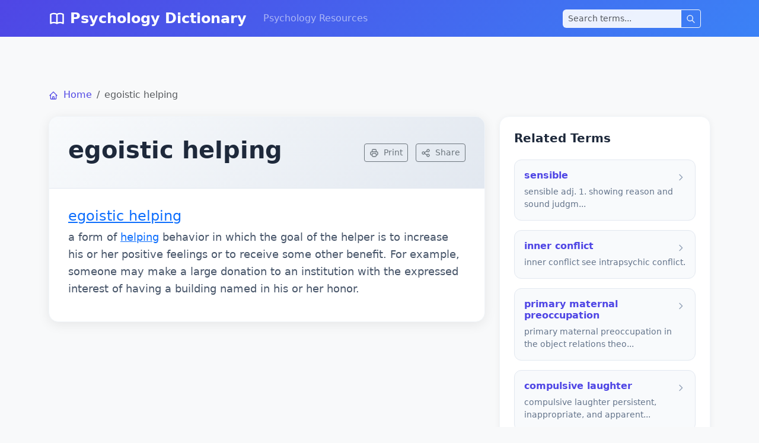

--- FILE ---
content_type: text/html; charset=utf-8
request_url: https://dictionary.psychologydb.com/egoistic-helping
body_size: 3730
content:
<!DOCTYPE html>
<html lang="en">
<head>
    <meta charset="utf-8">
    <meta name="viewport" content="width=device-width, initial-scale=1">
    <link rel="icon" type="image/png" href="https://dictionary.psychologydb.com/favicon.png">
    <link rel="shortcut icon" type="image/png" href="https://dictionary.psychologydb.com/favicon.png">
    <title>egoistic helping - Psychology Dictionary</title>
    <meta name="description" content="
            egoistic helping
        a form of helping behav">
    <link rel="preconnect" href="https://fonts.googleapis.com">
    <link rel="preconnect" href="https://fonts.gstatic.com" crossorigin>
    <link href="https://fonts.googleapis.com/css2?family=Inter:wght@400;500;600;700&display=swap" rel="stylesheet">
    <link href="https://cdn.jsdelivr.net/npm/bootstrap@5.3.0/dist/css/bootstrap.min.css" rel="stylesheet">
    <link href="https://dictionary.psychologydb.com/css/app.css" rel="stylesheet">
    <script type="application/ld+json">
{
    "@context": "https://schema.org",
    "@type": "DefinedTerm",
    "name": "egoistic helping",
    "description": "
            egoistic helping
        a form of helping behavior in which the goal of the helper is to increase his or her positive feelings or to receive some other benefit. For example, someone may make a large donation to an institution with the expressed interest of having a building named in his or her honor.",
    "inDefinedTermSet": {
        "@type": "DefinedTermSet",
        "name": "PsyDB Psychology Dictionary",
        "url": "https://dictionary.psychologydb.com/index.php"
    }
    }
</script>

    <script async src="https://pagead2.googlesyndication.com/pagead/js/adsbygoogle.js?client=ca-pub-3899452317235603"
     crossorigin="anonymous"></script>
</head>
<body class="bg-light">
    <!-- Fixed Top Navigation -->
    <nav class="navbar navbar-expand-lg navbar-dark fixed-top" style="background: linear-gradient(135deg, #4f46e5 0%, #3b82f6 100%);">
        <div class="container">
            <a class="navbar-brand fw-bold d-flex align-items-center" href="https://dictionary.psychologydb.com/index.php">
                <svg class="me-2" width="28" height="28" fill="none" stroke="currentColor" viewBox="0 0 24 24">
                    <path stroke-linecap="round" stroke-linejoin="round" stroke-width="2" d="M12 6.253v13m0-13C10.832 5.477 9.246 5 7.5 5S4.168 5.477 3 6.253v13C4.168 18.477 5.754 18 7.5 18s3.332.477 4.5 1.253m0-13C13.168 5.477 14.754 5 16.5 5c1.747 0 3.332.477 4.5 1.253v13C19.832 18.477 18.247 18 16.5 18c-1.746 0-3.332.477-4.5 1.253"/>
                </svg>
                Psychology Dictionary
            </a>

            <button class="navbar-toggler" type="button" data-bs-toggle="collapse" data-bs-target="#navbarNav">
                <span class="navbar-toggler-icon"></span>
            </button>

            <div class="collapse navbar-collapse" id="navbarNav">
                <ul class="navbar-nav me-auto">
                    <li class="nav-item">
                        <a class="nav-link" href="https://psychologydb.com">Psychology Resources</a>
                    </li>
                </ul>

                <!-- Navbar Search (shown on non-home pages) -->
                                    <div class="navbar-search me-3">
                        <form action="https://dictionary.psychologydb.com/index.php/search" method="POST" class="d-flex">
                            <input type="hidden" name="_token" value="bcaxDiHBiMHaFahtoyw1yNs1ZjecMFrK8PEg4BGT" autocomplete="off">                            <div class="input-group">
                                <input type="text"
                                       name="query"
                                       class="form-control form-control-sm"
                                       placeholder="Search terms..."
                                       value=""
                                       style="min-width: 200px;">
                                <button class="btn btn-outline-light btn-sm" type="submit">
                                    <svg width="16" height="16" fill="none" stroke="currentColor" viewBox="0 0 24 24">
                                        <path stroke-linecap="round" stroke-linejoin="round" stroke-width="2" d="M21 21l-6-6m2-5a7 7 0 11-14 0 7 7 0 0114 0z"/>
                                    </svg>
                                </button>
                            </div>
                        </form>
                    </div>
                            </div>
        </div>
    </nav>

    <!-- Hero Jumbotron -->
            <!-- Spacer for fixed navbar -->
        <div style="padding-top: 76px;"></div>
    
    <!-- Main Content -->
    <main class=" pt-4 ">
        <div class="container my-5">
            <div class="term-page">
    <!-- Breadcrumb -->
    <nav aria-label="breadcrumb" class="mb-4">
        <ol class="breadcrumb bg-transparent p-0 m-0">
            <li class="breadcrumb-item">
                <a href="https://dictionary.psychologydb.com/index.php" class="modern-link">
                    <svg width="16" height="16" fill="none" stroke="currentColor" viewBox="0 0 24 24" class="me-1">
                        <path stroke-linecap="round" stroke-linejoin="round" stroke-width="2" d="M3 12l2-2m0 0l7-7 7 7M5 10v10a1 1 0 001 1h3m10-11l2 2m-2-2v10a1 1 0 01-1 1h-3m-6 0a1 1 0 001-1v-4a1 1 0 011-1h2a1 1 0 011 1v4a1 1 0 001 1m-6 0h6"/>
                    </svg>
                    Home
                </a>
            </li>
            <li class="breadcrumb-item active text-muted">egoistic helping</li>
        </ol>
    </nav>

    <!-- Main Term Card -->
    <div class="row g-4">
        <div class="col-lg-8">
            <div class="term-card main-term-card">
                <div class="term-header">
                    <div class="d-flex align-items-center justify-content-between">
                        <div>
                            <h1 class="term-title">egoistic helping</h1>
                                                    </div>
                        <div class="term-actions">
                            <button class="btn btn-outline-secondary btn-sm me-2" onclick="window.print()">
                                <svg width="16" height="16" fill="none" stroke="currentColor" viewBox="0 0 24 24" class="me-1">
                                    <path stroke-linecap="round" stroke-linejoin="round" stroke-width="2" d="M17 17h2a2 2 0 002-2v-4a2 2 0 00-2-2H5a2 2 0 00-2 2v4a2 2 0 002 2h2m2 4h6a2 2 0 002-2v-4a2 2 0 00-2-2H9a2 2 0 00-2 2v4a2 2 0 002 2zm8-12V5a2 2 0 00-2-2H9a2 2 0 00-2 2v4h10z"/>
                                </svg>
                                Print
                            </button>
                            <button class="btn btn-outline-secondary btn-sm" onclick="navigator.share ? navigator.share({title: 'egoistic helping', url: window.location.href}) : console.log('Share not supported')">
                                <svg width="16" height="16" fill="none" stroke="currentColor" viewBox="0 0 24 24" class="me-1">
                                    <path stroke-linecap="round" stroke-linejoin="round" stroke-width="2" d="M8.684 13.342C8.886 12.938 9 12.482 9 12c0-.482-.114-.938-.316-1.342m0 2.684a3 3 0 110-2.684m0 2.684l6.632 3.316m-6.632-6l6.632-3.316m0 0a3 3 0 105.367-2.684 3 3 0 00-5.367 2.684zm0 9.316a3 3 0 105.368 2.684 3 3 0 00-5.368-2.684z"/>
                                </svg>
                                Share
                            </button>
                        </div>
                    </div>
                </div>

                <div class="term-definitions">
                                            <div class="definition-block ">
                                                        <div class="definition-content">
                                <terms><term><dt><a href="/egoistic-helping"><h4>
            <hw>egoistic helping</hw>
        </h4></a></dt><dd>a form of <a href="/helping">helping</a> behavior in which the goal of the helper is to increase his or her positive feelings or to receive some other benefit. For example, someone may make a large donation to an institution with the expressed interest of having a building named in his or her honor.</dd></term></terms>
                            </div>
                        </div>
                                    </div>
            </div>
        </div>

        <!-- Sidebar -->
        <div class="col-lg-4">
            <div class="sidebar-card">
                <h3 class="sidebar-title">Related Terms</h3>
                <div class="related-terms">
                                            <a href="https://dictionary.psychologydb.com/index.php/sensible" class="related-term-link">
                            <div class="related-term-card">
                                <h4 class="related-term-title">sensible</h4>
                                <p class="related-term-preview">
                                    
            sensible
        adj.
            1. showing reason and sound judgm...
                                </p>
                                <div class="related-term-arrow">
                                    <svg width="16" height="16" fill="none" stroke="currentColor" viewBox="0 0 24 24">
                                        <path stroke-linecap="round" stroke-linejoin="round" stroke-width="2" d="M9 5l7 7-7 7"/>
                                    </svg>
                                </div>
                            </div>
                        </a>
                                            <a href="https://dictionary.psychologydb.com/index.php/inner-conflict" class="related-term-link">
                            <div class="related-term-card">
                                <h4 class="related-term-title">inner conflict</h4>
                                <p class="related-term-preview">
                                    
            inner conflict
        see intrapsychic conflict.
                                </p>
                                <div class="related-term-arrow">
                                    <svg width="16" height="16" fill="none" stroke="currentColor" viewBox="0 0 24 24">
                                        <path stroke-linecap="round" stroke-linejoin="round" stroke-width="2" d="M9 5l7 7-7 7"/>
                                    </svg>
                                </div>
                            </div>
                        </a>
                                            <a href="https://dictionary.psychologydb.com/index.php/primary-maternal-preoccupation" class="related-term-link">
                            <div class="related-term-card">
                                <h4 class="related-term-title">primary maternal preoccupation</h4>
                                <p class="related-term-preview">
                                    
            primary maternal preoccupation
        in the object relations theo...
                                </p>
                                <div class="related-term-arrow">
                                    <svg width="16" height="16" fill="none" stroke="currentColor" viewBox="0 0 24 24">
                                        <path stroke-linecap="round" stroke-linejoin="round" stroke-width="2" d="M9 5l7 7-7 7"/>
                                    </svg>
                                </div>
                            </div>
                        </a>
                                            <a href="https://dictionary.psychologydb.com/index.php/compulsive-laughter" class="related-term-link">
                            <div class="related-term-card">
                                <h4 class="related-term-title">compulsive laughter</h4>
                                <p class="related-term-preview">
                                    
            compulsive laughter
        persistent, inappropriate, and apparent...
                                </p>
                                <div class="related-term-arrow">
                                    <svg width="16" height="16" fill="none" stroke="currentColor" viewBox="0 0 24 24">
                                        <path stroke-linecap="round" stroke-linejoin="round" stroke-width="2" d="M9 5l7 7-7 7"/>
                                    </svg>
                                </div>
                            </div>
                        </a>
                                            <a href="https://dictionary.psychologydb.com/index.php/androgynous-personality" class="related-term-link">
                            <div class="related-term-card">
                                <h4 class="related-term-title">androgynous personality</h4>
                                <p class="related-term-preview">
                                    
            androgynous personality
        a personality style in which an ind...
                                </p>
                                <div class="related-term-arrow">
                                    <svg width="16" height="16" fill="none" stroke="currentColor" viewBox="0 0 24 24">
                                        <path stroke-linecap="round" stroke-linejoin="round" stroke-width="2" d="M9 5l7 7-7 7"/>
                                    </svg>
                                </div>
                            </div>
                        </a>
                                            <a href="https://dictionary.psychologydb.com/index.php/downward-drift-hypothesis" class="related-term-link">
                            <div class="related-term-card">
                                <h4 class="related-term-title">downward drift hypothesis</h4>
                                <p class="related-term-preview">
                                    
            downward drift hypothesis
        see drift hypothesis.
                                </p>
                                <div class="related-term-arrow">
                                    <svg width="16" height="16" fill="none" stroke="currentColor" viewBox="0 0 24 24">
                                        <path stroke-linecap="round" stroke-linejoin="round" stroke-width="2" d="M9 5l7 7-7 7"/>
                                    </svg>
                                </div>
                            </div>
                        </a>
                                    </div>
            </div>

            <!-- Quick Facts -->
            <div class="sidebar-card mt-4">
                <h3 class="sidebar-title">Quick Info</h3>
                <div class="quick-facts">
                    <div class="fact-item">
                        <span class="fact-label">Category</span>
                        <span class="fact-value">Psychology Term</span>
                    </div>
                    <div class="fact-item">
                        <span class="fact-label">Definitions</span>
                        <span class="fact-value">1</span>
                    </div>
                    <div class="fact-item">
                        <span class="fact-label">First Letter</span>
                        <span class="fact-value">
                            <a href="https://dictionary.psychologydb.com/index.php/browse/E" class="modern-link">
                                E
                            </a>
                        </span>
                    </div>
                </div>
            </div>
        </div>
    </div>
</div>
        </div>

        <!-- Browse by Letter Section -->
        <section class="bg-white border-top border-bottom py-5">
            <div class="container">
                <div class="row">
                    <div class="col-12">
                        <div class="d-flex align-items-center mb-4">
                            <h2 class="h5 mb-0 text-dark">Browse by Letter</h2>
                            <hr class="flex-grow-1 ms-3 opacity-25">
                        </div>
                        <div class="row g-2">
                                                            <div class="col-6 col-sm-4 col-md-3 col-lg-2 col-xl-1">
                                    <a href="https://dictionary.psychologydb.com/index.php/browse/A"
                                       class="btn  btn-outline-primary  w-100 btn-sm">
                                        A
                                    </a>
                                </div>
                                                            <div class="col-6 col-sm-4 col-md-3 col-lg-2 col-xl-1">
                                    <a href="https://dictionary.psychologydb.com/index.php/browse/B"
                                       class="btn  btn-outline-primary  w-100 btn-sm">
                                        B
                                    </a>
                                </div>
                                                            <div class="col-6 col-sm-4 col-md-3 col-lg-2 col-xl-1">
                                    <a href="https://dictionary.psychologydb.com/index.php/browse/C"
                                       class="btn  btn-outline-primary  w-100 btn-sm">
                                        C
                                    </a>
                                </div>
                                                            <div class="col-6 col-sm-4 col-md-3 col-lg-2 col-xl-1">
                                    <a href="https://dictionary.psychologydb.com/index.php/browse/D"
                                       class="btn  btn-outline-primary  w-100 btn-sm">
                                        D
                                    </a>
                                </div>
                                                            <div class="col-6 col-sm-4 col-md-3 col-lg-2 col-xl-1">
                                    <a href="https://dictionary.psychologydb.com/index.php/browse/E"
                                       class="btn  btn-outline-primary  w-100 btn-sm">
                                        E
                                    </a>
                                </div>
                                                            <div class="col-6 col-sm-4 col-md-3 col-lg-2 col-xl-1">
                                    <a href="https://dictionary.psychologydb.com/index.php/browse/F"
                                       class="btn  btn-outline-primary  w-100 btn-sm">
                                        F
                                    </a>
                                </div>
                                                            <div class="col-6 col-sm-4 col-md-3 col-lg-2 col-xl-1">
                                    <a href="https://dictionary.psychologydb.com/index.php/browse/G"
                                       class="btn  btn-outline-primary  w-100 btn-sm">
                                        G
                                    </a>
                                </div>
                                                            <div class="col-6 col-sm-4 col-md-3 col-lg-2 col-xl-1">
                                    <a href="https://dictionary.psychologydb.com/index.php/browse/H"
                                       class="btn  btn-outline-primary  w-100 btn-sm">
                                        H
                                    </a>
                                </div>
                                                            <div class="col-6 col-sm-4 col-md-3 col-lg-2 col-xl-1">
                                    <a href="https://dictionary.psychologydb.com/index.php/browse/I"
                                       class="btn  btn-outline-primary  w-100 btn-sm">
                                        I
                                    </a>
                                </div>
                                                            <div class="col-6 col-sm-4 col-md-3 col-lg-2 col-xl-1">
                                    <a href="https://dictionary.psychologydb.com/index.php/browse/J"
                                       class="btn  btn-outline-primary  w-100 btn-sm">
                                        J
                                    </a>
                                </div>
                                                            <div class="col-6 col-sm-4 col-md-3 col-lg-2 col-xl-1">
                                    <a href="https://dictionary.psychologydb.com/index.php/browse/K"
                                       class="btn  btn-outline-primary  w-100 btn-sm">
                                        K
                                    </a>
                                </div>
                                                            <div class="col-6 col-sm-4 col-md-3 col-lg-2 col-xl-1">
                                    <a href="https://dictionary.psychologydb.com/index.php/browse/L"
                                       class="btn  btn-outline-primary  w-100 btn-sm">
                                        L
                                    </a>
                                </div>
                                                            <div class="col-6 col-sm-4 col-md-3 col-lg-2 col-xl-1">
                                    <a href="https://dictionary.psychologydb.com/index.php/browse/M"
                                       class="btn  btn-outline-primary  w-100 btn-sm">
                                        M
                                    </a>
                                </div>
                                                            <div class="col-6 col-sm-4 col-md-3 col-lg-2 col-xl-1">
                                    <a href="https://dictionary.psychologydb.com/index.php/browse/N"
                                       class="btn  btn-outline-primary  w-100 btn-sm">
                                        N
                                    </a>
                                </div>
                                                            <div class="col-6 col-sm-4 col-md-3 col-lg-2 col-xl-1">
                                    <a href="https://dictionary.psychologydb.com/index.php/browse/O"
                                       class="btn  btn-outline-primary  w-100 btn-sm">
                                        O
                                    </a>
                                </div>
                                                            <div class="col-6 col-sm-4 col-md-3 col-lg-2 col-xl-1">
                                    <a href="https://dictionary.psychologydb.com/index.php/browse/P"
                                       class="btn  btn-outline-primary  w-100 btn-sm">
                                        P
                                    </a>
                                </div>
                                                            <div class="col-6 col-sm-4 col-md-3 col-lg-2 col-xl-1">
                                    <a href="https://dictionary.psychologydb.com/index.php/browse/Q"
                                       class="btn  btn-outline-primary  w-100 btn-sm">
                                        Q
                                    </a>
                                </div>
                                                            <div class="col-6 col-sm-4 col-md-3 col-lg-2 col-xl-1">
                                    <a href="https://dictionary.psychologydb.com/index.php/browse/R"
                                       class="btn  btn-outline-primary  w-100 btn-sm">
                                        R
                                    </a>
                                </div>
                                                            <div class="col-6 col-sm-4 col-md-3 col-lg-2 col-xl-1">
                                    <a href="https://dictionary.psychologydb.com/index.php/browse/S"
                                       class="btn  btn-outline-primary  w-100 btn-sm">
                                        S
                                    </a>
                                </div>
                                                            <div class="col-6 col-sm-4 col-md-3 col-lg-2 col-xl-1">
                                    <a href="https://dictionary.psychologydb.com/index.php/browse/T"
                                       class="btn  btn-outline-primary  w-100 btn-sm">
                                        T
                                    </a>
                                </div>
                                                            <div class="col-6 col-sm-4 col-md-3 col-lg-2 col-xl-1">
                                    <a href="https://dictionary.psychologydb.com/index.php/browse/U"
                                       class="btn  btn-outline-primary  w-100 btn-sm">
                                        U
                                    </a>
                                </div>
                                                            <div class="col-6 col-sm-4 col-md-3 col-lg-2 col-xl-1">
                                    <a href="https://dictionary.psychologydb.com/index.php/browse/V"
                                       class="btn  btn-outline-primary  w-100 btn-sm">
                                        V
                                    </a>
                                </div>
                                                            <div class="col-6 col-sm-4 col-md-3 col-lg-2 col-xl-1">
                                    <a href="https://dictionary.psychologydb.com/index.php/browse/W"
                                       class="btn  btn-outline-primary  w-100 btn-sm">
                                        W
                                    </a>
                                </div>
                                                            <div class="col-6 col-sm-4 col-md-3 col-lg-2 col-xl-1">
                                    <a href="https://dictionary.psychologydb.com/index.php/browse/X"
                                       class="btn  btn-outline-primary  w-100 btn-sm">
                                        X
                                    </a>
                                </div>
                                                            <div class="col-6 col-sm-4 col-md-3 col-lg-2 col-xl-1">
                                    <a href="https://dictionary.psychologydb.com/index.php/browse/Y"
                                       class="btn  btn-outline-primary  w-100 btn-sm">
                                        Y
                                    </a>
                                </div>
                                                            <div class="col-6 col-sm-4 col-md-3 col-lg-2 col-xl-1">
                                    <a href="https://dictionary.psychologydb.com/index.php/browse/Z"
                                       class="btn  btn-outline-primary  w-100 btn-sm">
                                        Z
                                    </a>
                                </div>
                                                    </div>
                    </div>
                </div>
            </div>
        </section>
    </main>

    <!-- Footer -->
    <footer class="bg-dark text-light py-4">
        <div class="container">
            <div class="row align-items-center">
                <div class="col-md-6">
                    <p class="mb-0">© 2026 PsychologyDB.com All rights reserved.</p>
                </div>
                <div class="col-md-6 text-md-end">
                    <a href="https://dictionary.psychologydb.com/index.php/terms" class="footer-link me-3">Terms</a>
                    <a href="https://dictionary.psychologydb.com/index.php/sitemap.xml" class="footer-link me-3">Sitemap</a>
                    <a href="/cdn-cgi/l/email-protection#7f161119103f0f0c061c1710131018061b1d511c1012" class="footer-link">Contact</a>
                </div>
            </div>
        </div>
    </footer>

    <script data-cfasync="false" src="/cdn-cgi/scripts/5c5dd728/cloudflare-static/email-decode.min.js"></script><script src="https://cdn.jsdelivr.net/npm/bootstrap@5.3.0/dist/js/bootstrap.bundle.min.js"></script>
<script defer src="https://static.cloudflareinsights.com/beacon.min.js/vcd15cbe7772f49c399c6a5babf22c1241717689176015" integrity="sha512-ZpsOmlRQV6y907TI0dKBHq9Md29nnaEIPlkf84rnaERnq6zvWvPUqr2ft8M1aS28oN72PdrCzSjY4U6VaAw1EQ==" data-cf-beacon='{"version":"2024.11.0","token":"9513c5401054452e960eb294bcb8037a","r":1,"server_timing":{"name":{"cfCacheStatus":true,"cfEdge":true,"cfExtPri":true,"cfL4":true,"cfOrigin":true,"cfSpeedBrain":true},"location_startswith":null}}' crossorigin="anonymous"></script>
</body>
</html>


--- FILE ---
content_type: text/html; charset=utf-8
request_url: https://www.google.com/recaptcha/api2/aframe
body_size: 266
content:
<!DOCTYPE HTML><html><head><meta http-equiv="content-type" content="text/html; charset=UTF-8"></head><body><script nonce="2VtrnblQuTIyxrIkGCSHzw">/** Anti-fraud and anti-abuse applications only. See google.com/recaptcha */ try{var clients={'sodar':'https://pagead2.googlesyndication.com/pagead/sodar?'};window.addEventListener("message",function(a){try{if(a.source===window.parent){var b=JSON.parse(a.data);var c=clients[b['id']];if(c){var d=document.createElement('img');d.src=c+b['params']+'&rc='+(localStorage.getItem("rc::a")?sessionStorage.getItem("rc::b"):"");window.document.body.appendChild(d);sessionStorage.setItem("rc::e",parseInt(sessionStorage.getItem("rc::e")||0)+1);localStorage.setItem("rc::h",'1768664188148');}}}catch(b){}});window.parent.postMessage("_grecaptcha_ready", "*");}catch(b){}</script></body></html>